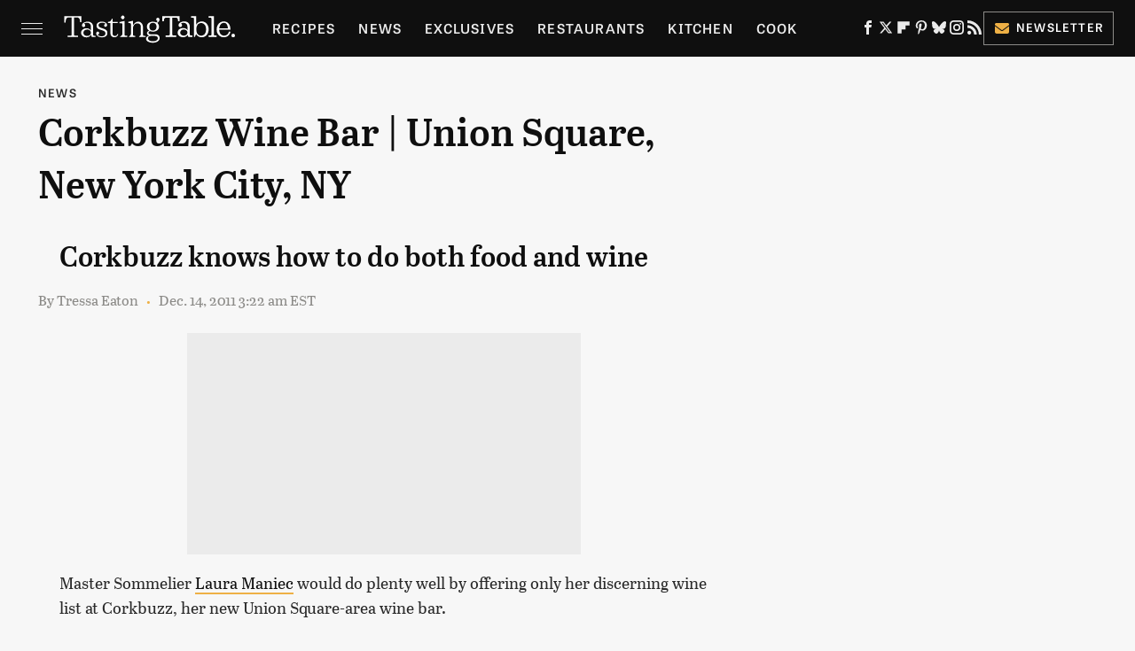

--- FILE ---
content_type: text/plain; charset=utf-8
request_url: https://ads.adthrive.com/http-api/cv2
body_size: 2759
content:
{"om":["0929nj63","0g8i9uvz","0p298ycs8g7","0pycs8g7","0sm4lr19","1","10011/68d08a8ac4d4d94099d36922607b5b50","1028_8728253","10310289136970_559920874","11142692","11896988","12010084","12010088","12168663","12_74_18113659","1611092","1ftzvfyu","1ktgrre1","1szmtd70","202d4qe7","2132:46115315","2249:564559436","2249:650628539","2249:650628575","2249:650628582","2249:650662457","2249:691914577","2307:0pycs8g7","2307:1szmtd70","2307:3v2n6fcp","2307:4etfwvf1","2307:5vb39qim","2307:66r1jy9h","2307:76mreekc","2307:7xb3th35","2307:87gc0tji","2307:ahnxpq60","2307:amly29q7","2307:f3tdw9f3","2307:gn3plkq1","2307:gsr6rila","2307:hswgcqif","2307:r6vl3f1t","2307:u4atmpu4","2307:x7xpgcfc","2307:z2zvrgyz","2307:zbtz7ea1","2307:zisbjpsl","2307:zw6jpag6","2409_25495_176_CR52092921","2409_25495_176_CR52092954","2409_25495_176_CR52092957","2409_25495_176_CR52092959","2409_25495_176_CR52150651","2409_25495_176_CR52153848","2409_25495_176_CR52178316","2409_25495_176_CR52186411","2409_25495_176_CR52188001","25_cfnass1q","262805","262808","2676:86087904","2676:86434654","2676:86739499","2676:86739704","2715_9888_505171","2760:176_CR52092923","2760:176_CR52092954","2760:176_CR52150651","2760:176_CR52178317","29414696","2974:8172741","2g5nce8w","2jjp1phz","2yk07hi2","3018/6b6d177a43ce230a501e1b0c0227e048","308_125203_19","34182009","34552895","3490:CR52178316","3490:CR52223710","3490:CR52223939","3646_185414_T26335189","3646_185414_T26469746","3646_185414_T26469802","3658_136236_x7xpgcfc","3658_15038_0c8tzhqm","3658_15078_87gc0tji","3658_15078_fqeh4hao","3658_15078_l5o549mu","3658_15078_revf1erj","3658_15106_u4atmpu4","3658_155735_0pycs8g7","3658_15761_T26365763","3658_184142_1szmtd70","3658_191912_T26096118","3658_203382_f3tdw9f3","3658_203382_z2zvrgyz","381513943572","3822:24417995","3v2n6fcp","4083IP31KS13125134_8","409_216326","409_216416","409_220343","409_223604","409_225977","409_225980","409_225992","409_226337","409_226346","409_227223","409_227235","409_228087","409_228367","409_228382","409_230727","43919985","44023623","46039824","47869802","49869015","4etfwvf1","4fk9nxse","4n9mre1i","50923117","51372355","51372434","53v6aquw","54779847","54779856","54779873","5504:203879","5510:quk7w53j","5510:r6vl3f1t","5510:u4atmpu4","55116647","55726194","55763524","557_409_220139","557_409_220334","557_409_220343","557_409_220344","557_409_223589","557_409_228054","557_409_228055","557_409_228351","558_93_u4atmpu4","55961723","564549740","60157556","60638194","609577512","6126589193","61916211","61916223","61916225","61916229","61932920","61932925","61932957","61945716","627309156","628086965","628153170","628153173","628223277","628360579","628360582","628444259","628444433","628444439","628456382","628622172","628622241","628622244","628622247","628622250","628683371","628687043","628687157","628687460","628687463","628841673","629007394","62978887","63065431","630928655","6365_61796_785360426815","63barbg1","659216891404","663293679","680597458938","691361942","6ejtrnf9","6mrds7pc","6z26stpw","700109383","700109389","702397981","703057786","705115233","705115332","705115442","705115523","705116521","705127202","706276991","74243_74_17414988","74243_74_17415009","74wv3qdx","76mreekc","78827816","793266622530","79515079","79515090","7a0tg1yi","7fc6xgyo","7sf7w6kh","82133858","82286850","83464496","85943196","86434333","86434353","86434480","87gc0tji","8831024240_564549740","8orkh93v","9057/0328842c8f1d017570ede5c97267f40d","9057/0da634e56b4dee1eb149a27fcef83898","9057/9ced2f4f99ea397df0e0f394c2806693","965gfa0s","99q18eux","9bemdp1b","a7wye4jw","bd5xg6f6","bu0fzuks","c1hsjx06","c25t9p0u","cjsd6ifa","cr-1oplzoysubwe","cr-2azmi2ttu9vd","cr-2azmi2ttubwe","cr-2azmi2ttubxe","cr-9cqtwg2w2brhwz","cr-9cqtwg2w2bri02","cr-a9s2xgzrubwj","cr-aav22g3tubwj","cr-aawz2m3pubwj","cr-aawz2m5qubwj","cr-vu0tbhteuatj","cv0h9mrv","cymho2zs","de66hk0y","dsugp5th","e38qsvko","f3h9fqou","f3tdw9f3","f6ik4wlr","g72svoph","g749lgab","h4x8d2p8","hffavbt7","hfqgqvcv","hu52wf5i","i2aglcoy","iaqttatc","k0csqwfi","klqiditz","l2s786m6","lmg9gkk9","lshbpt6z","mmr74uc4","mznp7ktv","n3egwnq7","nw22wvm5","o2s05iig","o5xj653n","o79rfir1","of8dd9pr","ooo6jtia","ozdii3rw","pi9dvb89","pkydekxi","plth4l1a","qp9gc5fs","quk7w53j","r6vl3f1t","revf1erj","rnvjtx7r","sslkianq","ttjmhjja","u3i8n6ef","u4atmpu4","u8px4ucu","uivzqpih","ujl9wsn7","ujqkqtnh","vdcb5d4i","wvuhrb6o","x1xjavxc","x7xpgcfc","xjtl1v34","xldvfdsg","xnfnfr4x","y141rtv6","y51tr986","z2zvrgyz","zep75yl2","zh83vvb7","ziox91q0","zw6jpag6","7979132","7979135"],"pmp":[],"adomains":["123notices.com","1md.org","about.bugmd.com","acelauncher.com","adameve.com","akusoli.com","allyspin.com","askanexpertonline.com","atomapplications.com","bassbet.com","betsson.gr","biz-zone.co","bizreach.jp","braverx.com","bubbleroom.se","bugmd.com","buydrcleanspray.com","byrna.com","capitaloneshopping.com","clarifion.com","combatironapparel.com","controlcase.com","convertwithwave.com","cotosen.com","countingmypennies.com","cratedb.com","croisieurope.be","cs.money","dallasnews.com","definition.org","derila-ergo.com","dhgate.com","dhs.gov","displate.com","easyprint.app","easyrecipefinder.co","fabpop.net","familynow.club","fla-keys.com","folkaly.com","g123.jp","gameswaka.com","getbugmd.com","getconsumerchoice.com","getcubbie.com","gowavebrowser.co","gowdr.com","gransino.com","grosvenorcasinos.com","guard.io","hero-wars.com","holts.com","instantbuzz.net","itsmanual.com","jackpotcitycasino.com","justanswer.com","justanswer.es","la-date.com","lightinthebox.com","liverrenew.com","local.com","lovehoney.com","lulutox.com","lymphsystemsupport.com","manualsdirectory.org","meccabingo.com","medimops.de","mensdrivingforce.com","millioner.com","miniretornaveis.com","mobiplus.me","myiq.com","national-lottery.co.uk","naturalhealthreports.net","nbliver360.com","nikke-global.com","nordicspirit.co.uk","nuubu.com","onlinemanualspdf.co","original-play.com","outliermodel.com","paperela.com","paradisestays.site","parasiterelief.com","peta.org","photoshelter.com","plannedparenthood.org","playvod-za.com","printeasilyapp.com","printwithwave.com","profitor.com","quicklearnx.com","quickrecipehub.com","rakuten-sec.co.jp","rangeusa.com","refinancegold.com","robocat.com","royalcaribbean.com","saba.com.mx","shift.com","simple.life","spinbara.com","systeme.io","taboola.com","tackenberg.de","temu.com","tenfactorialrocks.com","theoceanac.com","topaipick.com","totaladblock.com","usconcealedcarry.com","vagisil.com","vegashero.com","vegogarden.com","veryfast.io","viewmanuals.com","viewrecipe.net","votervoice.net","vuse.com","wavebrowser.co","wavebrowserpro.com","weareplannedparenthood.org","xiaflex.com","yourchamilia.com"]}